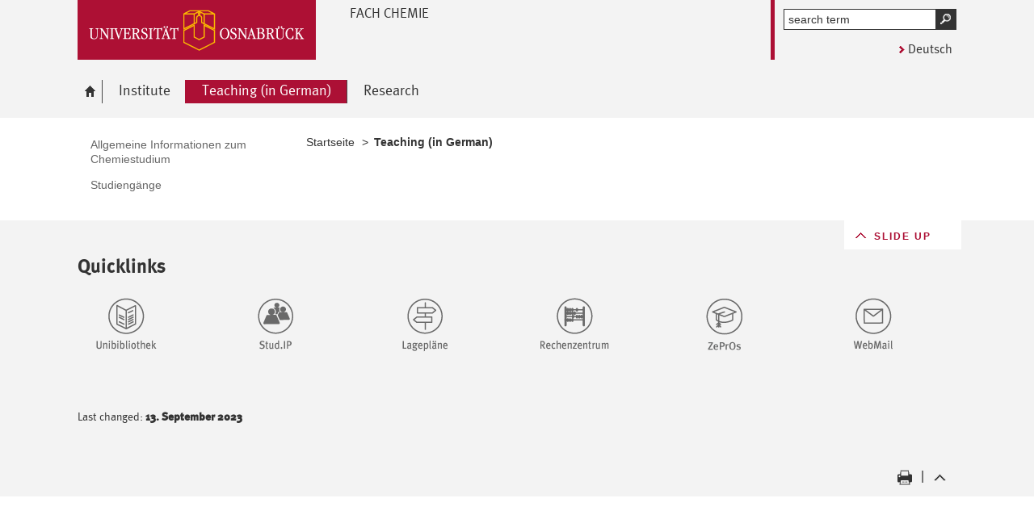

--- FILE ---
content_type: text/html; charset=utf-8
request_url: https://www.chemie.uni-osnabrueck.de/en/studium0.html
body_size: 4266
content:
<!DOCTYPE html>
<html lang="en">
<head>
    <!--[if lt IE 7]><script type="text/javascript">document.createElement('abbr');</script><![endif]-->
    <script type="text/javascript">
      /*<![CDATA[*/
        var is_ie=false, is_ff=false, is_mac_ff=false, is_chrome=false, is_opera=false, is_ipad=false, is_mob=false;
     /* ]]> */
    </script>

<meta charset="utf-8">
<!-- 
	This website is powered by TYPO3 - inspiring people to share!
	TYPO3 is a free open source Content Management Framework initially created by Kasper Skaarhoj and licensed under GNU/GPL.
	TYPO3 is copyright 1998-2017 of Kasper Skaarhoj. Extensions are copyright of their respective owners.
	Information and contribution at http://typo3.org/
-->




<meta name="generator" content="TYPO3 CMS">


<link rel="stylesheet" type="text/css" href="/typo3temp/compressor/merged-c2f04ec47bca2048bacfa4f784d633ac-89b9ef258a979411e2bd5b5dba8f15a5.css?1764737361" media="all">
<!--[if IE 10]><link rel="stylesheet" type="text/css" href="/typo3temp/compressor/win_ie10-caa92cee10bb96cadbcd0cdc3c1974fd.css?1764737361" media="all"><![endif]-->
<!--[if IE 9]><link rel="stylesheet" type="text/css" href="/typo3temp/compressor/win_ie9-f9344a28dc9a9e234d69641c112d4061.css?1764737361" media="all"><![endif]-->
<!--[if IE 8]><link rel="stylesheet" type="text/css" href="/typo3temp/compressor/win_ie8-74fcc2bad19bc4fd3ae172193ed49843.css?1764737362" media="all"><![endif]-->
<!--[if IE 7]><link rel="stylesheet" type="text/css" href="/typo3temp/compressor/win_ie7-2395f63c22372700245a95f596b43933.css?1764737362" media="all"><![endif]-->
<!--[if IE 6]><link rel="stylesheet" type="text/css" href="/typo3temp/compressor/win_ie6-9c4b35eb2675b7e7c44bb806c0385b4d.css?1764737362" media="all"><![endif]-->



<script src="/typo3temp/compressor/merged-d427fb0a93a4a1012236fd5b0d8a9290-d2edbc6cf571b49c68caba6d1a46638d.js?1764737361" type="text/javascript"></script>


<title>Teaching (in German) - Chemie</title><meta name="viewport" content="initial-scale=1.0, width=device-width" />
        <meta charset="UTF-8" />
        <meta name="description" content="Osnabrück University" />
        <meta name="keywords" content="" />        <script type="text/javascript">
        /*<![CDATA[*/
        if (is_mac_ff){ document.write('<link rel="stylesheet" type="text/css" href="/fileadmin/templates_global/public/css/browser/mac_ff.1376306220.css" />'); }
        if (is_chrome){ document.write('<link rel="stylesheet" type="text/css" href="/fileadmin/templates_global/public/css/browser/chrome.1376306220.css" />'); }
        if (is_opera){ document.write('<link rel="stylesheet" type="text/css" href="/fileadmin/templates_global/public/css/browser/opera.1376306220.css" />'); }
        if (is_ipad){ document.write('<link rel="stylesheet" media="all and (orientation:landscape)" href="/fileadmin/templates_global/public/css/browser/ipad_lc.1376306220.css"><link rel="stylesheet" media="all and (orientation:portrait)" href="/fileadmin/templates_global/public/css/browser/ipad_pt.css">'); }
        /* ]]> */
        </script>
        <link rel="icon" href="/favicon.ico" type="image/gif"/>
        <!-- <link rel="apple-touch-icon-precomposed" href="/fileadmin/templates_global/public/images/apple_touch_icon_57x57.png"/> -->
        <!-- <link rel="apple-touch-icon" href="/fileadmin/templates_global/public/images/apple_touch_icon_57x57.png" /> -->
        <!-- ipad: <link rel="apple-touch-icon" sizes="72x72" href="/fileadmin/templates_global/public/images/apple_touch_icon_72x72.png" /> -->
        <!-- iphone4: <link rel="apple-touch-icon" sizes="114x114" href="/fileadmin/templates_global/public/images/apple_touch_icon_114x114.png" /> -->
</head>
<body>
<!--[if IE 6 ]><div class="ie ie6"><![endif]-->
<!--[if IE 7 ]><div class="ie ie7"><![endif]-->
<!--[if IE 8 ]><div class="ie ie8"><![endif]-->
<!--[if IE 9 ]><div class="ie ie9"><![endif]-->


		
				
						<div class="wrapper standard">
					
			
	



<div id="top" class="container direct noprint">

	<div class="row">
		<div class="rowinner">
			<div id="navDirect">
				<p><span class="out">Direkt: </span></p>
				
				<ul>
					<li><span class="skip"><a href="/en/studium0.html#content">Main content of this page </a></span></li>	
					<li><span class="skip"><a href="/en/studium0.html#search">Quick search throughout the portal</a></span></li>
					<li><span class="skip"><a href="/en/studium0.html#navMain">Main menu</a></span></li>	
					<li><span class="skip"><a href="/en/studium0.html#navService">Osnabrück University</a></span></li>
				</ul><hr class="structure" />
				
			</div><!-- #navDirect -->
		</div><!-- rowinner -->
	</div><!-- row -->

</div><!-- container direct -->

<!-- header.html START -->
<div class="container header">
	<div class="row">
		<div class="rowinner">
			<div class="col_12">


				<div class="logo">

					
							
									<a href="http://www.uni-osnabrueck.de/">
										<img alt="Link to homepage: Osnabrück University" src="/fileadmin/templates_global/public/img/header_logo.gif" width="295" height="74" />
									</a>
								
						

				</div><!-- logo -->

				<div class="float_left">

					
						<div class="fachbereich">
							<p><strong class="grossbuchstaben">Fach Chemie</strong></p>
							
							<div class="clearer"></div>
						</div>
					
					<div class="float_right">
						<hr class="structure">
						<h1 class="out noprint">Osnabrück University navigation and search</h1>

						
								
										<div class="tx-macinasearchbox-pi1">
		
	<div id="search" class="noprint">
		<h2 class="out">Portalweite Schnellsuche</h2>

		<form id="suche" method="post" action="/en/suche.html" title="Schnellsuche">
			<div class="out">
				<input type="hidden" name="tx_indexedsearch[_sections]" value="0" />
		  		<input type="hidden" name="tx_indexedsearch[pointer]" value="0" />
		  		<input type="hidden" name="tx_indexedsearch[ext]" value="1" />
		  		<input type="hidden" name="tx_indexedsearch[lang]" value="1" />
		  	</div>

			<p class="out">Pflichtfelder sind mit einem <abbr title="Pflichtfeld">*</abbr> gekennzeichnet.</p>

			<!-- <p class="error">Bitte geben Sie einen Suchbegriff ein.</p> -->
			<div class="formwrapper">
					<label for="searchword" id="lsearchword"><span>Suche <abbr class="out" title="Pflichtfeld">*</abbr></span>
					<input type="text" size="16" maxlength="50" class="formElement focusClass" id="searchword" name="tx_indexedsearch[sword]" value="" /></label>
					<div class="morelink">
						<p>
							<input type="image" title="Suche starten" name="tx_indexedsearch[submit_button]" alt="Suche starten" class="sendButton focusClass" src="/fileadmin/templates_global/public/img/button_search.gif" />
						</p>
					</div>
			</div>
			<div class="searchfooter"></div>

		</form>

	</div>

	</div>
	
									
							

						
									<div class="language"><p class="de"><a href="/index.php?id=2&amp;L=0">Deutsch</a></p></div>
								


					</div><!-- float_right -->
				</div><!-- float_left -->



				<div class="clearer"></div>
			</div><!-- col_12 -->
		</div><!-- rowinner -->
	</div><!-- row -->
</div><!-- container header -->
<!-- header.html END -->

<div class="container navigation noprint">

	<div class="row">
		<div class="rowinner">
			<div class="col_12">
	
				<div id="navMain"><h2 class="out">Main menu</h2><ul><li class="start fl_default"><a href="/en/ifc.html"><span class="common"><span class="bordered"><img src="/fileadmin/templates_global/public/img/home.gif" width="27" height="25" alt="go to Osnabrück University homepage" /><span class="out">home</span></span></span></a></li><li class="fl_default"><a href="/en/institut.html"><span class="common"><span class="bordered">Institute</span></span></a><div class="navSub noprint" style="display: none; opacity: 0;"><ul><li><a href="/en/institut.html"><span class="common"><span class="bordered">Contact</span></span></a></li><li><a href="/en/institut/german_chemical_society_gdch.html"><span class="common"><span class="bordered">German Chemical Society (GDCh)</span></span></a></li><li><a href="/en/institut/history_in_german.html"><span class="common"><span class="bordered">History (in German)</span></span></a></li><li><a href="/en/institut/fachschaft_student_council_in_german.html"><span class="common"><span class="bordered">Fachschaft (Student Council; in German)</span></span></a></li></ul></div></li><li class="active current fl_default"><strong><span class="common"><span class="bordered"><span class="out">Displayed: </span>Teaching (in German)</span></span></strong><div class="navSub noprint" style="display: none; opacity: 0;"><ul><li><a href="/en/studium0/allgemeine_informationen_zum_chemiestudium.html"><span class="common"><span class="bordered">Allgemeine Informationen zum Chemiestudium</span></span></a></li><li><a href="/en/studium0/studiengaenge.html"><span class="common"><span class="bordered">Studiengänge</span></span></a></li></ul></div></li><li class="fl_default"><a href="/en/forschung.html"><span class="common"><span class="bordered">Research</span></span></a><div class="navSub noprint" style="display: none; opacity: 0;"><ul><li><a href="/en/forschung/inorganic_chemistry.html"><span class="common"><span class="bordered">Inorganic Chemistry</span></span></a></li><li><a href="/en/forschung/didaktik.html"><span class="common"><span class="bordered">Chemical Education</span></span></a></li><li><a href="/en/oc.html"><span class="common"><span class="bordered">Organic Chemistry</span></span></a></li><li><a href="/en/forschung/physical_chemistry.html"><span class="common"><span class="bordered">Physical Chemistry</span></span></a></li><li><a href="/en/forschung/former_research_groups.html"><span class="common"><span class="bordered">Former research groups</span></span></a></li></ul></div></li></ul><div class="clearer"></div></div><!-- #navMain -->
	
				<div class="clearer"></div>
			</div><!-- col_12 -->
		</div><!-- rowinner -->
	</div><!-- row -->	

</div><!-- container navigation noprint -->

<div class="container main" id="content">

		<div class="row">
			<div class="rowinner">
			
				<div class="col_3 content first">
					
					<div class="navSub noprint">
	<h2 class="out">Submenu on the topic <span>Teaching (in German)</span></h2><ul><li><a href="/en/studium0/allgemeine_informationen_zum_chemiestudium.html"><span class="common"><span class="bordered">Allgemeine Informationen zum Chemiestudium</span></span></a></li><li><a href="/en/studium0/studiengaenge.html"><span class="common"><span class="bordered">Studiengänge</span></span></a></li></ul>	
</div><!-- navSub noprint -->
							
				</div><!-- col_3 content first -->
			
				<div class="col_9 content last">			
				
				<div class="breadcrumb">
	<hr class="structure" />
	<h2 class="out">Position indicator</h2>
	
	<p><span class="prefix">You are here: </span>
		
		<a href="/en/ifc.html">Startseite</a>&nbsp;&gt;&nbsp;<strong class="active">Teaching (in German)</strong>
	</p><div class="clearer"></div><hr class="structure" />
	
			
</div>

<hr class="structure" />
<h1 class="out">Main content</h1>
				
				

<div class="eb1">
		<!--TYPO3SEARCH_begin-->
			<h2 class="out">Top content</h2>
		<!--TYPO3SEARCH_end-->

</div><!-- eb1 -->

<div class="eb2">
	<!--TYPO3SEARCH_begin-->
			
				
			
		
	<!--TYPO3SEARCH_end-->
</div><!-- eb2 -->


				
				</div><!-- col_9 content last -->
				
				<div class="clearer"></div>
			</div><!-- rowinner -->
		</div><!-- row -->
		

</div><!-- container main -->



<div class="container footer">

	<h1>Footer</h1> 

		

	<div id="flag"></div>
	
	<div class="js_flag">
		
		<div class="row shortcuts noprint">
			
			<div class="rowinner">
		
				<div class="anker" id="c15299"></div>

<!-- contentelements/Resources/Private/Templates/Elements/Shortcuts.html -->
<div class="col_12 content">
	<div class="box">

		<h2 lang="en">Quicklinks</h2>

		<ul>

			
				<li class="break_0">
					

								
									<div class="image">
										<a href="http://www.ub.uni-osnabrueck.de/" target="_blank" rel="noopener" class="-" title="Uni-Bibliothek">
											<img title="Uni-Bibliothek" alt="Uni-Bibliothek" src="/fileadmin/templates_global/public/quicklink_icons/Unibibliothek_01.gif" width="120" height="80" />
										</a>
									</div>
								

								<p>
									<a href="http://www.ub.uni-osnabrueck.de/" target="_blank" rel="noopener" class="-" title="Uni-Bibliothek">
										
									</a>
								</p>

						
				</li>
			
				<li class="break_1">
					

								
									<div class="image">
										<a href="http://studip.serv.uni-osnabrueck.de/" target="_blank" rel="noopener" class="-" title="Stud.IP">
											<img title="Stud.IP" alt="Stud.IP" src="/fileadmin/templates_global/public/quicklink_icons/Stud.IP.gif" width="120" height="80" />
										</a>
									</div>
								

								<p>
									<a href="http://studip.serv.uni-osnabrueck.de/" target="_blank" rel="noopener" class="-" title="Stud.IP">
										
									</a>
								</p>

						
				</li>
			
				<li class="break_2">
					

								
									<div class="image">
										<a>
											<img title="Lagepläne" alt="Lagepläne" src="/fileadmin/templates_global/public/quicklink_icons/Lageplaene.gif" width="120" height="80" />
										</a>
									</div>
								

								<p>
									<a>
										
									</a>
								</p>

						
				</li>
			
				<li class="break_3">
					

								
									<div class="image">
										<a href="http://www.rz.uni-osnabrueck.de/" target="_blank" rel="noopener" class="external-link" title="External Link - opens in new window">
											<img title="Rechenzentrum" alt="Rechenzentrum" src="/fileadmin/templates_global/public/quicklink_icons/Rechenzentrum.gif" width="120" height="80" />
										</a>
									</div>
								

								<p>
									<a href="http://www.rz.uni-osnabrueck.de/" target="_blank" rel="noopener" class="external-link" title="External Link - opens in new window">
										
									</a>
								</p>

						
				</li>
			
				<li class="break_4">
					

								
									<div class="image">
										<a>
											<img title="Zentrum für Promovierende" alt="Zentrum für Promovierende" src="/fileadmin/templates_global/public/quicklink_icons/zepros.gif" width="120" height="80" />
										</a>
									</div>
								

								<p>
									<a>
										
									</a>
								</p>

						
				</li>
			
				<li class="break_5">
					

								
									<div class="image">
										<a href="https://sogo.uni-osnabrueck.de/SOGo/so/" target="_blank" rel="noopener">
											<img title="Webmail" alt="Webmail" src="/fileadmin/templates_global/public/quicklink_icons/Webmail.gif" width="120" height="80" />
										</a>
									</div>
								

								<p>
									<a href="https://sogo.uni-osnabrueck.de/SOGo/so/" target="_blank" rel="noopener">
										
									</a>
								</p>

						
				</li>
			

		</ul>
		<div class="clearer"></div>
	</div><!-- box -->
</div><!-- col_12 content -->

		
				<div class="clearer"></div>
			</div><!-- rowinner -->
			
		</div><!-- row shortcuts noprint -->
		
		<div class="row linkliste noprint">
			
			<div class="rowinner">
		
				
		
				<div class="clearer"></div>
			</div><!-- rowinner -->
			
		</div><!-- row linkliste noprint -->		
	</div>	<!-- js_flag -->
	
	<div class="row socialmedia"><div class="rowinner"><div class="col_12"><hr class="structure" /><div class="lastchanged"><p> Last changed: <strong>13. September 2023</strong></p></div><div class="pagefooter pageservice noprint">  <span class="totop"><a href="/en/studium0.html#top"><img alt="zum Seitenanfang springen" src="/fileadmin/templates_global/public/img/footer_totop.png" /></a></span></div></div><!-- col_12 --><div class="clearer"></div></div><!-- rowinner --></div><!-- row socialmedia -->
	
</div><!-- container footer -->

</div>

<!--[if IE 6 ]></div><![endif]-->
<!--[if IE 7 ]></div><![endif]-->
<!--[if IE 8 ]></div><![endif]-->
<!--[if IE 9 ]></div><![endif]-->



<!-- PIWIK START -->

<!-- Piwik -->
<script type="text/javascript">

  var _paq = _paq || [];

  _paq.push(['disableCookies']);  
  _paq.push(['trackPageView']);
  _paq.push(['enableLinkTracking']);

  (function() {
    var u="//analytics.rz.uni-osnabrueck.de/piwik/";
    _paq.push(['setTrackerUrl', u+'piwik.php']);
    _paq.push(['setSiteId',53 ]);
    var d=document, g=d.createElement('script'), s=d.getElementsByTagName('script')[0];
    g.type='text/javascript'; g.async=true; g.defer=true; g.src=u+'piwik.js'; s.parentNode.insertBefore(g,s);
  })();

</script>

<noscript>
<p><img src="//analytics.rz.uni-osnabrueck.de/piwik/piwik.php?idsite=53&rec=1" style="border:0;" alt="" /></p>
</noscript>

<!-- End Piwik Code -->


<!-- PIWIK END -->








<script src="/fileadmin/templates_global/public/js/docbehaviour.1376306220.js" type="text/javascript"></script>




</body>
</html>
<!-- Parsetime: 0ms -->

--- FILE ---
content_type: text/css
request_url: https://www.chemie.uni-osnabrueck.de/fileadmin/templates_global/public/css/browser/chrome.1376306220.css
body_size: 201
content:
/* + + + + + + + + + + + + + + + + + + + + + + + + + + + + + + + + + + + + + + + + */
/*SVN Add-ins

$Rev:: 3316          $: Revision of last commit
$Author:: spisulla   $: Author of last commit
$Date:: 2014-04-08 1#$: Date of last commit

Authors: SPI
Copyright (c) A&B One Digital GmbH
*/
/* + + + + + + + + + + + + + + + + + + + + + + + + + + + + + + + + + + + + + + + + */
/*
    chrome.css (additional styles for chrome)
    fuer UOS12001  (Uni Osnabrueck)
    24.07.2012  SPI
*/
/* + + + + + + + + + + + + + + + + + + + + + + + + + + + + + + + + + + + + + + + + */


@media handheld, screen {

#flag a strong{	border: 1px solid transparent; min-width: 8em; width: auto; }

}
